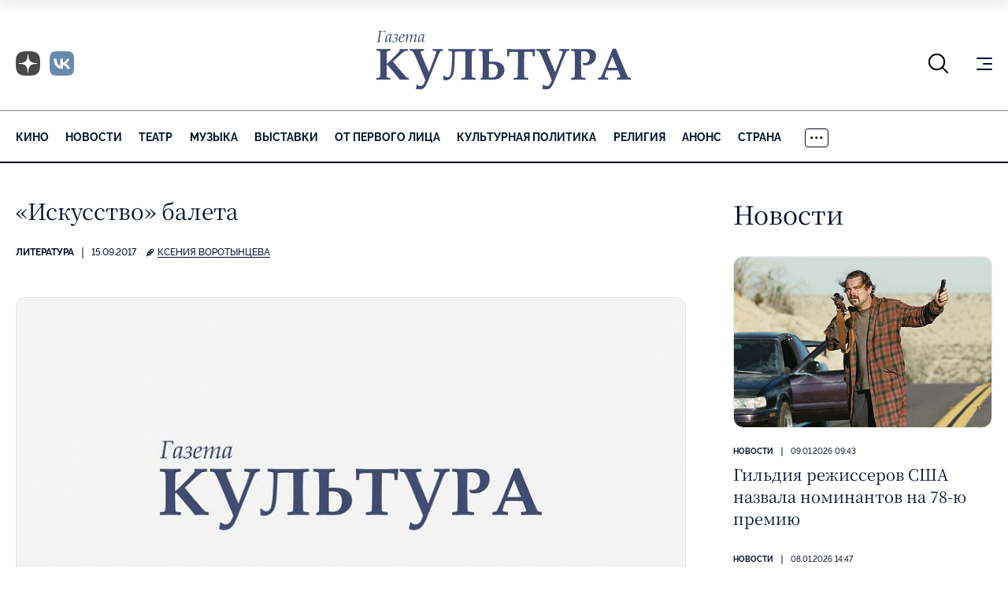

--- FILE ---
content_type: application/x-javascript; charset=UTF-8
request_url: https://portal-kultura.ru/articles/books/168871-iskusstvo-baleta/?bxrand=1768705887634
body_size: 408
content:
{'js':['/bitrix/js/main/polyfill/customevent/main.polyfill.customevent.js','/bitrix/js/ui/dexie/dist/dexie.bitrix.bundle.js','/bitrix/js/main/core/core_ls.js','/bitrix/js/main/core/core_fx.js','/bitrix/js/main/core/core_frame_cache.js','https://cdnjs.cloudflare.com/ajax/libs/jquery/2.2.4/jquery.min.js','/local/templates/portal-kultura/mockup/dist/assets/scripts/common.js','/local/templates/portal-kultura/js/scripts.js'],'additional_js':'','lang':{'LANGUAGE_ID':'ru','FORMAT_DATE':'DD.MM.YYYY','FORMAT_DATETIME':'DD.MM.YYYY HH:MI:SS','COOKIE_PREFIX':'BITRIX_SM','SERVER_TZ_OFFSET':'10800','SITE_ID':'s1','SITE_DIR':'/','USER_ID':'','SERVER_TIME':'1768705888','USER_TZ_OFFSET':'0','USER_TZ_AUTO':'Y','bitrix_sessid':'10e604b0e93f62f64608fb732fc02643'},'css':['/local/templates/portal-kultura/components/bitrix/menu/extra/style.css'],'htmlCacheChanged':true,'isManifestUpdated':false,'dynamicBlocks':[],'spread':[]}